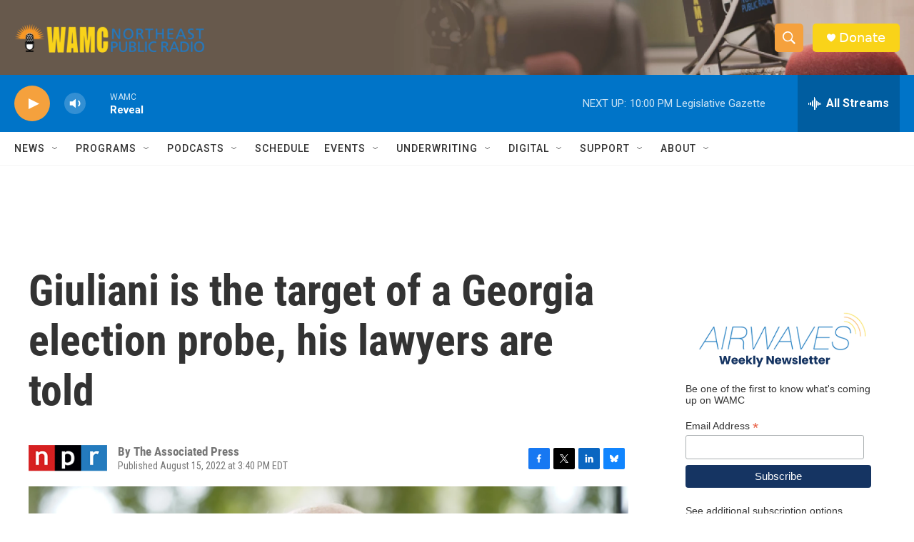

--- FILE ---
content_type: text/html; charset=utf-8
request_url: https://www.google.com/recaptcha/api2/aframe
body_size: 267
content:
<!DOCTYPE HTML><html><head><meta http-equiv="content-type" content="text/html; charset=UTF-8"></head><body><script nonce="ijKhpM8Zo25W8Ygq4smdTQ">/** Anti-fraud and anti-abuse applications only. See google.com/recaptcha */ try{var clients={'sodar':'https://pagead2.googlesyndication.com/pagead/sodar?'};window.addEventListener("message",function(a){try{if(a.source===window.parent){var b=JSON.parse(a.data);var c=clients[b['id']];if(c){var d=document.createElement('img');d.src=c+b['params']+'&rc='+(localStorage.getItem("rc::a")?sessionStorage.getItem("rc::b"):"");window.document.body.appendChild(d);sessionStorage.setItem("rc::e",parseInt(sessionStorage.getItem("rc::e")||0)+1);localStorage.setItem("rc::h",'1769220181892');}}}catch(b){}});window.parent.postMessage("_grecaptcha_ready", "*");}catch(b){}</script></body></html>